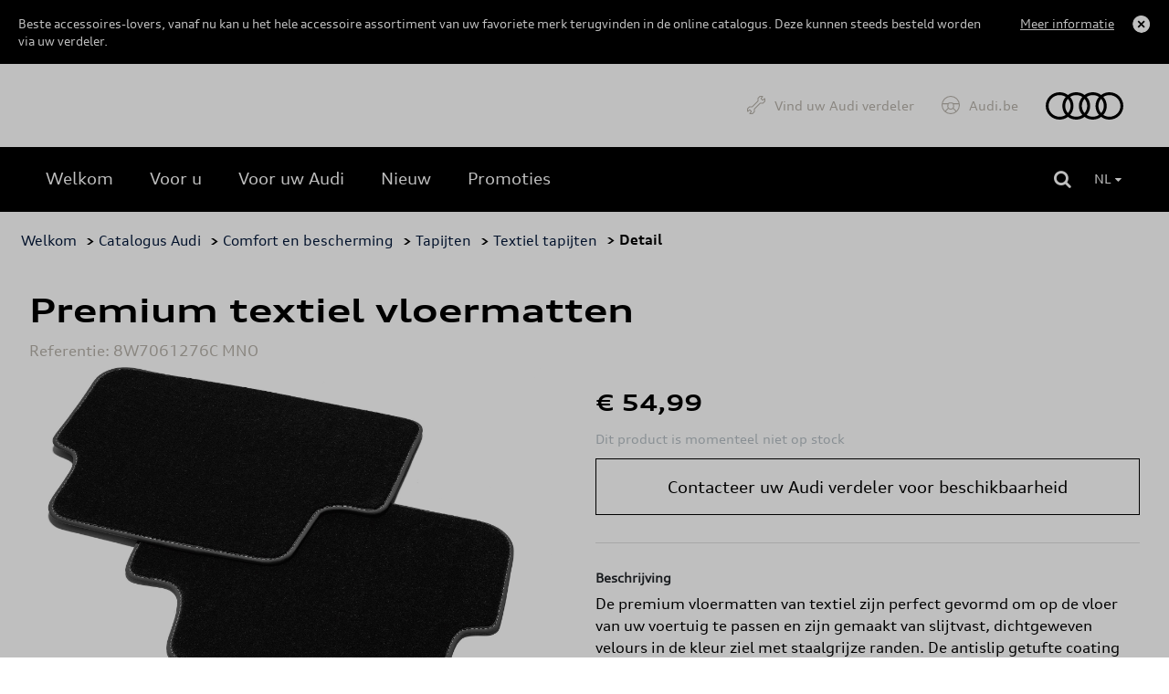

--- FILE ---
content_type: text/html
request_url: https://shop.audi.be/nl/tapis-textile/audi/tapis-de-sol-en-textile-de-qualite-superieure/62d6a98b4a7688320e865fc1/8w7061276c-mno
body_size: 10653
content:
<!DOCTYPE html>
<html lang="nl">
<head>
    <script type="text/javascript" src="//nexus.ensighten.com/dieteren/audi_prod/Bootstrap.js"></script>
    <title>Audi - Premium textiel vloermatten</title>
    <link rel="shortcut icon" href="/Content/Images/audi/favicon.ico" type="image/x-icon"/>

    <link rel="canonical" href="https://shop.audi.be/nl/textiel-tapijten/audi/premium-textiel-vloermatten/62d6a98b4a7688320e865fc1/8w7061276c-mno" />
            <link rel="alternate" hreflang="fr-be" href="https://shop.audi.be/fr/tapis-textile/audi/tapis-de-sol-en-textile-de-qualite-superieure/62d6a98b4a7688320e865fc1/8w7061276c-mno"/>
        <link rel="alternate" hreflang="nl-be" href="https://shop.audi.be/nl/textiel-tapijten/audi/premium-textiel-vloermatten/62d6a98b4a7688320e865fc1/8w7061276c-mno"/>
    <meta charset="utf-8">
    <meta http-equiv="X-UA-Compatible" content="IE=edge">
    <meta name="viewport" content="width=device-width, initial-scale=1, user-scalable=yes">
    <meta name="apple-mobile-web-app-capable" content="yes">
    <meta name="apple-touch-fullscreen" content="yes">
    <meta name="format-detection" content="telephone=no">
    <!--td {border: 1px solid #ccc;}br {mso-data-placement:same-cell;}--><!-- Google Tag Manager -->
    <style>
        .async-hide {
            opacity: 0 !important
        }
    </style>
    <script>
			(function (a, s, y, n, c, h, i, d, e) {
			s.className += ' ' + y; h.start = 1 * new Date;
				h.end = i = function () { s.className = s.className.replace(RegExp(' ?' + y), '') };
				(a[n] = a[n] || []).hide = h; setTimeout(function () { i(); h.end = null }, c); h.timeout = c;
			})(window, document.documentElement, 'async-hide', 'dataLayer', 4000,
				{ 'GTM-KLMHHXD': true });
			(function (w, d, s, l, i) {
			w[l] = w[l] || []; w[l].push({
				'gtm.start':
					new Date().getTime(), event: 'gtm.js'
			}); var f = d.getElementsByTagName(s)[0],
				j = d.createElement(s), dl = l != 'dataLayer' ? '&l=' + l : ''; j.async = true; j.src =
					'https://www.googletagmanager.com/gtm.js?id=' + i + dl; f.parentNode.insertBefore(j, f);
			})(window, document, 'script', 'dataLayer', 'GTM-KLMHHXD');
    </script>
    <!-- End Google Tag Manager -->

    <meta name="description" content="De premium vloermatten van textiel zijn perfect gevormd om op de vloer van uw voertuig te passen en zijn gemaakt van slijtvast, dichtgeweven velours in de kleur ziel ..." />
    <meta name="keywords" content="8W7061276C MNO, Premium textiel vloermatten, Audi, Textile carpets" />
    <meta name="og:image" content="https://pimdieprodstor02.blob.core.windows.net/dam01/Factories/Audi/Images/904_IPZL_8W7061276C_MNO_ENG_001_jpg-20220224_143434-default.png" />
    <meta name="og:title" content="Premium textiel vloermatten" />
    <link rel="preload" href="/Content/fonts/FontAwesome/fontawesome-webfont.eot" as="font" />
<link rel="preload" href="/Content/fonts/FontAwesome/fontawesome-webfont.svg" as="font" />
<link rel="preload" href="/Content/fonts/FontAwesome/fontawesome-webfont.ttf" as="font" />
<link rel="preload" href="/Content/fonts/FontAwesome/fontawesome-webfont.woff" as="font" />
<link rel="preload" href="/Content/fonts/FontAwesome/FontAwesome.otf" as="font" />

<link rel="preload" href="/Scripts/vendors/jquery-3.7.0.min.js" as="script" />
<link rel="preload" href="https://kit.fontawesome.com/176df533be.js" as="script" />
<link rel="preload" href="/Content/css/audi.min.css" as="style" />
<link rel="preload" href="/Content/vendors/bootstrap.min.css" as="style" />


<link rel="preload" href="/Content/fonts/vw/vw-new/VWHeadWeb-Light.eot" as="font" />
<link rel="preload" href="/Content/fonts/vw/vw-new/VWHeadWeb-Light.woff" as="font" />
<link rel="preload" href="/Content/fonts/vw/vw-new/VWHeadWeb-Light.woff2" as="font" />
<link rel="preload" href="/Content/fonts/vw/vw-new/VWHeadWeb-Light.svg" as="font" />
<link rel="preload" href="/Content/fonts/vw/vw-new/VWHeadWeb-Light.ttf" as="font" />

<link rel="preload" href="/Content/fonts/audi/audiseb_-webfont.eot" as="font" />
<link rel="preload" href="/Content/fonts/audi/audiseb_-webfont.svg" as="font" />
<link rel="preload" href="/Content/fonts/audi/audiseb_-webfont.ttf" as="font" />
<link rel="preload" href="/Content/fonts/audi/audiseb_-webfont.woff" as="font" />
<link rel="preload" href="/Content/fonts/audi/auditype-bold.eot" as="font" />
<link rel="preload" href="/Content/fonts/audi/auditype-bold.otf" as="font" />
<link rel="preload" href="/Content/fonts/audi/auditype-bold.svg" as="font" />
<link rel="preload" href="/Content/fonts/audi/auditype-bold.ttf" as="font" />
<link rel="preload" href="/Content/fonts/audi/auditype-bold.woff" as="font" />
<link rel="preload" href="/Content/fonts/audi/AudiType-ExtendedBold.woff" as="font" />
<link rel="preload" href="/Content/fonts/audi/AudiType-ExtendedNormal.woff" as="font" />
<link rel="preload" href="/Content/fonts/audi/auditype-latin1.eot" as="font" />
<link rel="preload" href="/Content/fonts/audi/auditype-latin1.svg" as="font" />
<link rel="preload" href="/Content/fonts/audi/auditype-latin1.ttf" as="font" />
<link rel="preload" href="/Content/fonts/audi/auditype-latin1.woff" as="font" />
<link rel="preload" href="/Content/fonts/audi/auditype-latin2.eot" as="font" />
<link rel="preload" href="/Content/fonts/audi/auditype-latin2.svg" as="font" />
<link rel="preload" href="/Content/fonts/audi/auditype-latin2.ttf" as="font" />
<link rel="preload" href="/Content/fonts/audi/auditype-latin2.woff" as="font" />
<link rel="preload" href="/Content/fonts/audi/auditype-normal.eot" as="font" />
<link rel="preload" href="/Content/fonts/audi/auditype-normal.svg" as="font" />
<link rel="preload" href="/Content/fonts/audi/auditype-normal.ttf" as="font" />
<link rel="preload" href="/Content/fonts/audi/AudiTypeScreen-Bold.woff" as="font" />
<link rel="preload" href="/Content/fonts/audi/AudiTypeScreen-Bold.woff2" as="font" />
<link rel="preload" href="/Content/fonts/audi/AudiTypeScreen-Light.woff" as="font" />
<link rel="preload" href="/Content/fonts/audi/AudiTypeScreen-Light.woff2" as="font" />
<link rel="preload" href="/Content/fonts/audi/AudiTypeScreen-Normal.woff" as="font" />
<link rel="preload" href="/Content/fonts/audi/AudiTypeScreen-Normal.woff2" as="font" />


    <link href="/bundles/css/vendors?v=S3Cr_6FG-qDfD-WonXwG_aQQQiWUhorUyFrLSN7RbKo1" rel="stylesheet"/>

    <script src="https://kit.fontawesome.com/176df533be.js" crossorigin="anonymous"></script>
    
    <link href="/Content/css/audi.min.css" rel="stylesheet"/>
    
    
    <script src="/bundles/modernizr?v=h58EBqHT9LOBucJ0FBRsk6vlhYkeqkxfLy7UG-CQFnk1"></script>

    <script src="/bundles/jquery?v=zAu4AsUHgLyz0uypVQZgo3dViyEwYSGqPPLa9VXCB4g1"></script>

    <script src="/bundles/jqueryval?v=d9tWTBY0DakR0ZRcCVKdd18dONcSOVoWL27cqJXIroc1"></script>

    <script src="/bundles/smoothproducts?v=jz9fhjsDSiiwU1cA6XKbLzZk7lWQVnUq7OdP_Q2Y_es1"></script>

    <script src="https://cdn.jsdelivr.net/npm/@popperjs/core@2.11.6/dist/umd/popper.min.js" integrity="sha384-oBqDVmMz9ATKxIep9tiCxS/Z9fNfEXiDAYTujMAeBAsjFuCZSmKbSSUnQlmh/jp3" crossorigin="anonymous"></script>
    <script src="https://cdn.jsdelivr.net/npm/bootstrap@5.2.3/dist/js/bootstrap.min.js" integrity="sha384-cuYeSxntonz0PPNlHhBs68uyIAVpIIOZZ5JqeqvYYIcEL727kskC66kF92t6Xl2V" crossorigin="anonymous"></script>
</head>
<body data-tracking-event="page-impression" data-tracking-info="{&quot;pageName&quot;:&quot;&quot;,&quot;section&quot;:&quot;&quot;,&quot;subSectionOne&quot;:&quot;&quot;,&quot;subSectionTwo&quot;:&quot;&quot;,&quot;pageUrl&quot;:&quot;https://shop-audi.app.dieteren.be/nl/tapis-textile/audi/tapis-de-sol-en-textile-de-qualite-superieure/62d6a98b4a7688320e865fc1/8w7061276c-mno&quot;,&quot;pageFullUrl&quot;:&quot;https://shop-audi.app.dieteren.be/nl/tapis-textile/audi/tapis-de-sol-en-textile-de-qualite-superieure/62d6a98b4a7688320e865fc1/8w7061276c-mno&quot;,&quot;pageviewMode&quot;:&quot;national&quot;,&quot;pageType&quot;:&quot;&quot;,&quot;platform&quot;:&quot;eshop&quot;,&quot;brand&quot;:&quot;audi&quot;,&quot;language&quot;:&quot;nl&quot;,&quot;loginStatus&quot;:&quot;not logged in&quot;,&quot;previousPageName&quot;:&quot;&quot;,&quot;previousPageUrl&quot;:&quot;&quot;,&quot;previousPageFullUrl&quot;:&quot;&quot;,&quot;previousPageType&quot;:&quot;&quot;,&quot;previousPlatform&quot;:&quot;&quot;,&quot;previousBrand&quot;:&quot;&quot;,&quot;pageVersion&quot;:&quot;&quot;,&quot;author&quot;:&quot;vox teneo&quot;,&quot;initialReferrer&quot;:&quot;&quot;}">
    <!-- Google Tag Manager (noscript) -->
    <noscript><iframe src="https://www.googletagmanager.com/ns.html?id=GTM-KLMHHXD" height="0" width="0" style="display:none;visibility:hidden"></iframe></noscript>
    <!-- End Google Tag Manager (noscript) -->
    <input type="hidden" id="pageName" value="eshop/product-detail" />
    <input type="hidden" id="mainSection" value="product-detail" />
    <input type="hidden" id="pageType" value="product" />

    
<aside class='banner-deactivation hidden hidden-content'>
    <div>
        <div class='banner-deactivation-top'>
               <div class="banner-deactivation-top-text">
                 <p class='banner-deactivation-text'>
                    Beste accessoires-lovers, vanaf nu kan u het hele accessoire assortiment van uw favoriete merk terugvinden in de online catalogus. Deze kunnen steeds besteld worden via uw verdeler.
                 </p>
                 <button class='banner-deactivation-toggle' type='button'>Meer informatie</button>
               </div>
                <div class='banner-deactivation-top-actions'>
                    <button class='banner-deactivation-cross banner-deactivation-close' type='button' aria-describedby='close banner'></button>
                </div>
            </div>
            <div class='banner-deactivation-bottom'>
                <div class='separator'></div>
                <p>
                    Vroeger was het mogelijk om via de site te bestellen en uw bestelling thuis te laten bezorgen. Helaas is dit niet meer het geval. </br>
Heeft u nog een thuislevering lopen? <a href="/nl/question-wagen">Klik hier</a> om contact met ons op te nemen.</br>
Als u nog andere vragen heeft, aarzel dan niet om rechtstreeks contact op te nemen met uw verdeler.
                </p>
                <button class='banner-deactivation-close' type='button'>Sluiten</button>
            </div>
    </div>
</aside>

    
<header id="header">

    

<div class="navbar">
    <div class="navbar-header">
        <button class="navbar-toggler collapsed" type="button">
            <span class="sr-only">Toggle navigation</span>
            <i class="fa fa-navicon"></i>
        </button>
    </div>
    <nav class="bs-navbar-collapse header-navbar" id="___GET_Root_017f213d-5543-4604-a84a-a247530f34a5___GET_MobileNavBar_1934f738-64bc-4d36-93a4-f0ea70f56236">
    <div class="logo-mobile">
    <div class="navbar-header">
        <button class="navbar-toggler collapsed" type="button">
            <span class="sr-only">Toggle navigation</span>
            <i class="fa fa-times"></i>
        </button>
    </div>
    </div>
    <ul id="shop" class="nav navbar-nav">
        <li class="dropdown open-first">

	<a href="/nl/idee-wagen-accessoire" id="shoplink" class="dropdown-toggle active" data-bs-toggle="dropdown" role="button" aria-expanded="false">
		<i class="fa fa-angle-up"></i>
	</a>
    <ul class="dropdown-menu shop-child" role="menu" id="submenu">

	<li>
		<a href="/nl/idee-wagen-accessoire" class="">
			<i class="fa fa-angle-right">
			</i>
Welkom		</a>
	</li>
	<li>
		<a href="/nl/voor-u" class="">
			<i class="fa fa-angle-right">
			</i>
Voor u		</a>
	</li>
	<li>
		<a href="/nl/voor-uw-wagen" class="">
			<i class="fa fa-angle-right">
			</i>
Voor uw Audi		</a>
	</li>
	<li>
		<a href="/nl/nieuwigheid-wagen-accessoire" class="">
			<i class="fa fa-angle-right">
			</i>
Nieuw		</a>
	</li>
	<li>
		<a href="/nl/promoties" class="">
			<i class="fa fa-angle-right">
			</i>
Promoties		</a>
	</li>
    </ul>
        </li>
    </ul>
	<ul id="dealer" class="nav navbar-nav">
		<li>
				<a href="https://dealerlocator.audi.be/default.aspx?lang=nl" target="_blank">
Vind uw Audi verdeler	</a>

		</li>
	</ul>
	<ul id="brandHome" class="nav navbar-nav">
		<li>
				<a href="https://www.nl.audi.be/" target="_blank">
Audi.be	</a>

		</li>
	</ul>
    </nav>
    <div class="logo">
	<a href="/nl/idee-wagen-accessoire">
		<img src="/Content/images/audi/main-logo.svg" alt="Home" loading="lazy" width="85" height="30">
	</a>
    </div>

</div>


    
<div class="container-fluid" id="menu-container">
    <div class="row">
        <div id="contentright">
            <div class="container-fluid">
                <div>
                    <div class="containerright">
                        <div class="search-bar">
                            <input data-action="/nl/zoeken-wagen-accessoire" id="search" name="searchString" placeholder="Zoeken" type="search" value="" />
                            <button type="submit" id="btn-search"><i class="fa fa-search"></i></button>
                        </div>
                        <ul id="lang-selector">
                                <li>
                                    <a style="pointer-events: none;" class="current" href="https://shop.audi.be/nl/textiel-tapijten/audi/premium-textiel-vloermatten/62d6a98b4a7688320e865fc1/8w7061276c-mno">NL <i class="fa fa-caret-down"></i></a>
                                    <ul>
                                        <li><a href="https://shop.audi.be/fr/tapis-textile/audi/tapis-de-sol-en-textile-de-qualite-superieure/62d6a98b4a7688320e865fc1/8w7061276c-mno">FR </a></li>
                                    </ul>
                                </li>
                        </ul>
                        <div id="div_basket" class="basket">
                        </div>

                    </div>
                </div>
            </div>
        </div>
    </div>
</div>

</header>


    <div class="bgdarkpage"></div>

    <div id="main" role="main">
        



<input id="ProductDetail_Type" name="ProductDetail.Type" type="hidden" value="" />
<div class="container">
    <div class="row">

<div class="breadcrumb">
    <ul id="category-container">
        <li><a href="/nl/idee-wagen-accessoire">Welkom</a></li>
            <li>&nbsp;> <a href="/nl/voor-uw-wagen">Catalogus Audi </a></li>
                    <li>&nbsp;> <a href="/nl/voor-uw-wagen/comfort-en-bescherming/62d6a98a4a7688320e865f9e/1/12">Comfort en bescherming</a></li>
            <li>&nbsp;> <a href="/nl/voor-uw-wagen/tapijten/62d6a98a4a7688320e865f9e/62d6a98b4a7688320e865fbf/1/12">Tapijten</a></li>
            <li>&nbsp;> <a href="/nl/voor-uw-wagen/textiel-tapijten/62d6a98a4a7688320e865f9e/62d6a98b4a7688320e865fbf/62d6a98b4a7688320e865fc1/1/12">Textiel tapijten</a></li>
        <li>&nbsp;> Detail</li>
    </ul>
</div>

    </div>
</div>
<div data-tracking-event="product-detail" data-tracking-info="{&quot;productBrand&quot;:null,&quot;productID&quot;:null,&quot;productName&quot;:null,&quot;productPrice&quot;:null,&quot;productQuantity&quot;:null,&quot;orderID&quot;:null}"
     data-product-id="8w7061276c-mno" data-product-brand="Audi" data-product-name="Premium textiel vloermatten"
     data-product-price="54,99">
</div>

<div class="container">
    <div class="previous-product">
    </div>
    <div class="next-product">

    </div>
</div>
<section class="details-product container">
    <div class="row">
        <div class="col-sm-12">
            <h1 class="name-product">Premium textiel vloermatten</h1>
            <h6 class="ref">Referentie: 8W7061276C MNO</h6>
        </div>
        <div class="col-lg-6 col-md-6 col-xs-12 carousel-container">
            <div class="product-carousel">
                <div class="sp-loading"><img src="/Content/Images/sp-loading.gif" alt="" loading="lazy"><br>LOADING IMAGES</div>
                <div class="sp-wrap">
                        <a href="https://pimdieprodstor02.blob.core.windows.net/dam01/Factories/Audi/Images/904_IPZL_8W7061276C_MNO_ENG_001_jpg-20220224_143434-xlarge.png" class="sp-default">
                            <img src="https://pimdieprodstor02.blob.core.windows.net/dam01/Factories/Audi/Images/904_IPZL_8W7061276C_MNO_ENG_001_jpg-20220224_143434-xlarge.png" data-zoom-image="https://pimdieprodstor02.blob.core.windows.net/dam01/Factories/Audi/Images/904_IPZL_8W7061276C_MNO_ENG_001_jpg-20220224_143434-xlarge.png" alt="" loading="lazy">
                        </a>
                                    </div>
            </div>
        </div>
        <div class="col-lg-6 col-md-6 col-xs-12">
            <h3 class="price">
                € 54,99
            </h3>



            <div class="description">
                <span>
                    <b>Dit product is momenteel niet op stock </b>
                </span>
            </div>

            <div class="details-price-container">

                
<a 
                        href="https://dealerlocator.dieteren.be/react/nl?tcode=shopaudinew" 
                        target="_blank" 
                        class="add-basket btn-primary" 
                        id="btnSubscribeStock"
                        data-tracking-event="button-click" 
                        data-tracking-info="{&quot;buttonType&quot;:&quot;button&quot;,&quot;buttonCategory&quot;:&quot;outbound-link&quot;,&quot;buttonName&quot;:&quot;to-dealer-locator&quot;,&quot;buttonText&quot;:&quot;Contacteer uw Audi verdeler voor beschikbaarheid&quot;,&quot;buttonTarget&quot;:&quot;https://dealerlocator.dieteren.be/react/nl?tcode=shopaudinew&quot;,&quot;buttonPosition&quot;:&quot;product detail&quot;}">
                        Contacteer uw Audi verdeler voor beschikbaarheid
                    </a>
            </div>

            <div class="description-container">
                                    <div>
                        <h5>Beschrijving</h5>
                        <p class="stock">De premium vloermatten van textiel zijn perfect gevormd om op de vloer van uw voertuig te passen en zijn gemaakt van slijtvast, dichtgeweven velours in de kleur ziel met staalgrijze randen. De antislip getufte coating aan de achterkant zorgt ervoor dat de matten stevig op hun plaats op de vloer van het voertuig worden gehouden.</p>
                    </div>
                                                                                                                                            </div>


            <div class="model-list">
                                    <div class="accordion-wrapper">
                        <h4>Model(len)</h4>

                        <ul class="accordion-list">
                                <li class="accordion-item">
                                    <div class="accordion-header">
                                        <p class="accordion-title">A5 CABRIOLET</p>
                                    </div>
                                        <ul class="accordion-content list-items">
                                                <li class="accordion-sub-item">A5 Cabriolet Advanced 40 TFSI 150(204) kW(pk) S tronic</li>
                                                <li class="accordion-sub-item">A5 Cabriolet Advanced 40 TFSI quattro 150(204) kW(pk) S tronic</li>
                                                <li class="accordion-sub-item">A5 Cabriolet Advanced 45 TFSI quattro 195(265) kW(pk) S tronic</li>
                                                <li class="accordion-sub-item">A5 Cabriolet Business Edition Advanced 30 TDI 100(136) kW(pk) S tronic</li>
                                                <li class="accordion-sub-item">A5 Cabriolet Business Edition Advanced 35 TDI 120(163) kW(pk) S tronic</li>
                                                <li class="accordion-sub-item">A5 Cabriolet Business Edition Advanced 35 TFSI 110(150) kW(pk) S tronic</li>
                                                <li class="accordion-sub-item">A5 Cabriolet Business Edition Advanced 40 TDI 150(204) kW(pk) S tronic</li>
                                                <li class="accordion-sub-item">A5 Cabriolet Business Edition Advanced 40 TDI quattro 150(204) kW(pk) S tronic</li>
                                                <li class="accordion-sub-item">A5 Cabriolet Business Edition S line 30 TDI 100(136) kW(pk) S tronic</li>
                                                <li class="accordion-sub-item">A5 Cabriolet Business Edition S line 35 TDI 120(163) kW(pk) S tronic</li>
                                                <li class="accordion-sub-item">A5 Cabriolet Business Edition S line 35 TFSI 110(150) kW(pk) S tronic</li>
                                                <li class="accordion-sub-item">A5 Cabriolet Business Edition S line 40 TDI 150(204) kW(pk) S tronic</li>
                                                <li class="accordion-sub-item">A5 Cabriolet Business Edition S line 40 TDI quattro 150(204) kW(pk) S tronic</li>
                                                <li class="accordion-sub-item">A5 Cabriolet S line 40 TFSI 150(204) kW(pk) S tronic</li>
                                                <li class="accordion-sub-item">A5 Cabriolet S line 40 TFSI quattro 150(204) kW(pk) S tronic</li>
                                                <li class="accordion-sub-item">A5 Cabriolet S line 45 TFSI quattro 195(265) kW(pk) S tronic</li>
                                                <li class="accordion-sub-item">A5 Cabriolet Sport Edition 30 TDI 100(136) kW(pk) S tronic</li>
                                                <li class="accordion-sub-item">A5 Cabriolet Sport Edition 35 TDI 120(163) kW(pk) S tronic</li>
                                                <li class="accordion-sub-item">A5 Cabriolet Sport Edition 35 TFSI 110(150) kW(pk) S tronic</li>
                                                <li class="accordion-sub-item">A5 Cabriolet Sport Edition 40 TDI 150(204) kW(pk) S tronic</li>
                                                <li class="accordion-sub-item">A5 Cabriolet Sport Edition 40 TDI quattro 150(204) kW(pk) S tronic</li>
                                                <li class="accordion-sub-item">A5 Cabriolet Sunset Edition 30 TDI 100(136) kW(pk) S tronic</li>
                                                <li class="accordion-sub-item">A5 Cabriolet Sunset Edition 35 TDI 120(163) kW(pk) S tronic</li>
                                                <li class="accordion-sub-item">A5 Cabriolet Sunset Edition 35 TFSI 110(150) kW(pk) S tronic</li>
                                                <li class="accordion-sub-item">A5 Cabriolet Sunset Edition 40 TDI 150(204) kW(pk) S tronic</li>
                                                <li class="accordion-sub-item">A5 Cabriolet Sunset Edition 40 TDI quattro 150(204) kW(pk) S tronic</li>
                                                <li class="accordion-sub-item">A5 Cabriolet Sunset Edition 40 TFSI 150(204) kW(pk) S tronic</li>
                                                <li class="accordion-sub-item">A5 Cabriolet Sunset Edition 40 TFSI quattro 150(204) kW(pk) S tronic</li>
                                                <li class="accordion-sub-item">A5 Cabriolet Sunset Edition 45 TFSI quattro 195(265) kW(pk) S tronic</li>
                                                <li class="accordion-sub-item">Audi A5 Cabriolet  2.0 TDI  110(150) kW(ch) 6 vitesses</li>
                                                <li class="accordion-sub-item">Audi A5 Cabriolet  2.0 TDI  110(150) kW(ch) S tronic</li>
                                                <li class="accordion-sub-item">Audi A5 Cabriolet  2.0 TDI  140(190) kW(ch) S tronic</li>
                                                <li class="accordion-sub-item">Audi A5 Cabriolet  2.0 TDI quattro 140(190) kW(ch) S tronic</li>
                                                <li class="accordion-sub-item">Audi A5 Cabriolet  2.0 TFSI  140(190) kW(ch) 6 vitesses</li>
                                                <li class="accordion-sub-item">Audi A5 Cabriolet  2.0 TFSI  140(190) kW(ch) S tronic</li>
                                                <li class="accordion-sub-item">Audi A5 Cabriolet  2.0 TFSI ultra  140(190) kW(ch) 6 vitesses</li>
                                                <li class="accordion-sub-item">Audi A5 Cabriolet  2.0 TFSI ultra  140(190) kW(ch) S tronic</li>
                                                <li class="accordion-sub-item">Audi A5 Cabriolet  30 TDI  100(136) kW(ch) S tronic</li>
                                                <li class="accordion-sub-item">Audi A5 Cabriolet  35 TDI  110(150) kW(ch) 6 vitesses</li>
                                                <li class="accordion-sub-item">Audi A5 Cabriolet  35 TDI  110(150) kW(ch) S tronic</li>
                                                <li class="accordion-sub-item">Audi A5 Cabriolet  35 TDI  120(163) kW(ch) S tronic</li>
                                                <li class="accordion-sub-item">Audi A5 Cabriolet  40 TDI  140(190) kW(ch) S tronic</li>
                                                <li class="accordion-sub-item">Audi A5 Cabriolet  40 TDI quattro 140(190) kW(ch) S tronic</li>
                                                <li class="accordion-sub-item">Audi A5 Cabriolet  40 TFSI  140(190) kW(ch) 6 vitesses</li>
                                                <li class="accordion-sub-item">Audi A5 Cabriolet  40 TFSI  140(190) kW(ch) S tronic</li>
                                                <li class="accordion-sub-item">Audi A5 Cabriolet advanced 30 TDI  100(136) kW(ch) S tronic</li>
                                                <li class="accordion-sub-item">Audi A5 Cabriolet advanced 35 TDI  120(163) kW(ch) S tronic</li>
                                                <li class="accordion-sub-item">Audi A5 Cabriolet advanced 35 TFSI  110(150) kW(ch) S tronic</li>
                                                <li class="accordion-sub-item">Audi A5 Cabriolet advanced 40 TDI  140(190) kW(ch) S tronic</li>
                                                <li class="accordion-sub-item">Audi A5 Cabriolet advanced 40 TDI  150(204) kW(ch) S tronic</li>
                                                <li class="accordion-sub-item">Audi A5 Cabriolet advanced 40 TDI quattro 140(190) kW(ch) S tronic</li>
                                                <li class="accordion-sub-item">Audi A5 Cabriolet advanced 40 TDI quattro 150(204) kW(ch) S tronic</li>
                                                <li class="accordion-sub-item">Audi A5 Cabriolet advanced 40 TFSI  150(204) kW(ch) S tronic</li>
                                                <li class="accordion-sub-item">Audi A5 Cabriolet advanced 40 TFSI quattro 150(204) kW(ch) S tronic</li>
                                                <li class="accordion-sub-item">Audi A5 Cabriolet advanced 45 TFSI quattro 195(265) kW(ch) S tronic</li>
                                                <li class="accordion-sub-item">Audi A5 Cabriolet advanced 50 TDI quattro 210(286) kW(ch) tiptronic</li>
                                                <li class="accordion-sub-item">Audi A5 Cabriolet Business Edition advanced 30 TDI  100(136) kW(ch) S tronic</li>
                                                <li class="accordion-sub-item">Audi A5 Cabriolet Business Edition advanced 35 TDI  120(163) kW(ch) S tronic</li>
                                                <li class="accordion-sub-item">Audi A5 Cabriolet Business Edition advanced 35 TFSI  110(150) kW(ch) S tronic</li>
                                                <li class="accordion-sub-item">Audi A5 Cabriolet Business Edition advanced 40 TDI  150(204) kW(ch) S tronic</li>
                                                <li class="accordion-sub-item">Audi A5 Cabriolet Business Edition advanced 40 TDI quattro 150(204) kW(ch) S tronic</li>
                                                <li class="accordion-sub-item">Audi A5 Cabriolet Business Edition S line 30 TDI  100(136) kW(ch) S tronic</li>
                                                <li class="accordion-sub-item">Audi A5 Cabriolet Business Edition S line 35 TDI  120(163) kW(ch) S tronic</li>
                                                <li class="accordion-sub-item">Audi A5 Cabriolet Business Edition S line 35 TFSI  110(150) kW(ch) S tronic</li>
                                                <li class="accordion-sub-item">Audi A5 Cabriolet Business Edition S line 40 TDI  150(204) kW(ch) S tronic</li>
                                                <li class="accordion-sub-item">Audi A5 Cabriolet Business Edition S line 40 TDI quattro 150(204) kW(ch) S tronic</li>
                                                <li class="accordion-sub-item">Audi A5 Cabriolet Design 2.0 TDI  110(150) kW(ch) 6 vitesses</li>
                                                <li class="accordion-sub-item">Audi A5 Cabriolet Design 2.0 TDI  110(150) kW(ch) S tronic</li>
                                                <li class="accordion-sub-item">Audi A5 Cabriolet Design 2.0 TDI  140(190) kW(ch) S tronic</li>
                                                <li class="accordion-sub-item">Audi A5 Cabriolet Design 2.0 TDI quattro 140(190) kW(ch) S tronic</li>
                                                <li class="accordion-sub-item">Audi A5 Cabriolet Design 2.0 TFSI  140(190) kW(ch) 6 vitesses</li>
                                                <li class="accordion-sub-item">Audi A5 Cabriolet Design 2.0 TFSI  140(190) kW(ch) S tronic</li>
                                                <li class="accordion-sub-item">Audi A5 Cabriolet Design 2.0 TFSI  185(252) kW(ch) S tronic</li>
                                                <li class="accordion-sub-item">Audi A5 Cabriolet Design 2.0 TFSI quattro 185(252) kW(ch) S tronic</li>
                                                <li class="accordion-sub-item">Audi A5 Cabriolet Design 2.0 TFSI ultra  140(190) kW(ch) 6 vitesses</li>
                                                <li class="accordion-sub-item">Audi A5 Cabriolet Design 2.0 TFSI ultra  140(190) kW(ch) S tronic</li>
                                                <li class="accordion-sub-item">Audi A5 Cabriolet Design 3.0 TDI  160(218) kW(ch) S tronic</li>
                                                <li class="accordion-sub-item">Audi A5 Cabriolet Design 3.0 TDI quattro 160(218) kW(ch) S tronic</li>
                                                <li class="accordion-sub-item">Audi A5 Cabriolet Design 35 TDI  110(150) kW(ch) 6 vitesses</li>
                                                <li class="accordion-sub-item">Audi A5 Cabriolet Design 35 TDI  110(150) kW(ch) S tronic</li>
                                                <li class="accordion-sub-item">Audi A5 Cabriolet Design 40 TDI  140(190) kW(ch) S tronic</li>
                                                <li class="accordion-sub-item">Audi A5 Cabriolet Design 40 TDI quattro 140(190) kW(ch) S tronic</li>
                                                <li class="accordion-sub-item">Audi A5 Cabriolet Design 40 TFSI  140(190) kW(ch) 6 vitesses</li>
                                                <li class="accordion-sub-item">Audi A5 Cabriolet Design 40 TFSI  140(190) kW(ch) S tronic</li>
                                                <li class="accordion-sub-item">Audi A5 Cabriolet Design 45 TFSI  180(245) kW(ch) S tronic</li>
                                                <li class="accordion-sub-item">Audi A5 Cabriolet Design 45 TFSI quattro 180(245) kW(ch) S tronic</li>
                                                <li class="accordion-sub-item">Audi A5 Cabriolet S line 30 TDI  100(136) kW(ch) S tronic</li>
                                                <li class="accordion-sub-item">Audi A5 Cabriolet S line 35 TDI  120(163) kW(ch) S tronic</li>
                                                <li class="accordion-sub-item">Audi A5 Cabriolet S line 35 TFSI  110(150) kW(ch) S tronic</li>
                                                <li class="accordion-sub-item">Audi A5 Cabriolet S line 40 TDI  140(190) kW(ch) S tronic</li>
                                                <li class="accordion-sub-item">Audi A5 Cabriolet S line 40 TDI  150(204) kW(ch) S tronic</li>
                                                <li class="accordion-sub-item">Audi A5 Cabriolet S line 40 TDI quattro 140(190) kW(ch) S tronic</li>
                                                <li class="accordion-sub-item">Audi A5 Cabriolet S line 40 TDI quattro 150(204) kW(ch) S tronic</li>
                                                <li class="accordion-sub-item">Audi A5 Cabriolet S line 40 TFSI  150(204) kW(ch) S tronic</li>
                                                <li class="accordion-sub-item">Audi A5 Cabriolet S line 40 TFSI quattro 150(204) kW(ch) S tronic</li>
                                                <li class="accordion-sub-item">Audi A5 Cabriolet S line 45 TFSI quattro 195(265) kW(ch) S tronic</li>
                                                <li class="accordion-sub-item">Audi A5 Cabriolet S line 50 TDI quattro 210(286) kW(ch) tiptronic</li>
                                                <li class="accordion-sub-item">Audi A5 Cabriolet Sport 2.0 TDI  110(150) kW(ch) 6 vitesses</li>
                                                <li class="accordion-sub-item">Audi A5 Cabriolet Sport 2.0 TDI  110(150) kW(ch) S tronic</li>
                                                <li class="accordion-sub-item">Audi A5 Cabriolet Sport 2.0 TDI  140(190) kW(ch) S tronic</li>
                                                <li class="accordion-sub-item">Audi A5 Cabriolet Sport 2.0 TDI quattro 140(190) kW(ch) S tronic</li>
                                                <li class="accordion-sub-item">Audi A5 Cabriolet Sport 2.0 TFSI  140(190) kW(ch) 6 vitesses</li>
                                                <li class="accordion-sub-item">Audi A5 Cabriolet Sport 2.0 TFSI  140(190) kW(ch) S tronic</li>
                                                <li class="accordion-sub-item">Audi A5 Cabriolet Sport 2.0 TFSI  185(252) kW(ch) S tronic</li>
                                                <li class="accordion-sub-item">Audi A5 Cabriolet Sport 2.0 TFSI quattro 185(252) kW(ch) S tronic</li>
                                                <li class="accordion-sub-item">Audi A5 Cabriolet Sport 2.0 TFSI ultra  140(190) kW(ch) 6 vitesses</li>
                                                <li class="accordion-sub-item">Audi A5 Cabriolet Sport 2.0 TFSI ultra  140(190) kW(ch) S tronic</li>
                                                <li class="accordion-sub-item">Audi A5 Cabriolet Sport 3.0 TDI  160(218) kW(ch) S tronic</li>
                                                <li class="accordion-sub-item">Audi A5 Cabriolet Sport 3.0 TDI quattro 160(218) kW(ch) S tronic</li>
                                                <li class="accordion-sub-item">Audi A5 Cabriolet Sport 3.0 TDI quattro 210(286) kW(ch) tiptronic</li>
                                                <li class="accordion-sub-item">Audi A5 Cabriolet Sport 30 TDI  100(136) kW(ch) S tronic</li>
                                                <li class="accordion-sub-item">Audi A5 Cabriolet Sport 35 TDI  110(150) kW(ch) 6 vitesses</li>
                                                <li class="accordion-sub-item">Audi A5 Cabriolet Sport 35 TDI  110(150) kW(ch) S tronic</li>
                                                <li class="accordion-sub-item">Audi A5 Cabriolet Sport 35 TDI  120(163) kW(ch) S tronic</li>
                                                <li class="accordion-sub-item">Audi A5 Cabriolet Sport 40 TDI  140(190) kW(ch) S tronic</li>
                                                <li class="accordion-sub-item">Audi A5 Cabriolet Sport 40 TDI quattro 140(190) kW(ch) S tronic</li>
                                                <li class="accordion-sub-item">Audi A5 Cabriolet Sport 40 TFSI  140(190) kW(ch) 6 vitesses</li>
                                                <li class="accordion-sub-item">Audi A5 Cabriolet Sport 40 TFSI  140(190) kW(ch) S tronic</li>
                                                <li class="accordion-sub-item">Audi A5 Cabriolet Sport 45 TFSI  180(245) kW(ch) S tronic</li>
                                                <li class="accordion-sub-item">Audi A5 Cabriolet Sport 45 TFSI quattro 180(245) kW(ch) S tronic</li>
                                                <li class="accordion-sub-item">Audi A5 Cabriolet Sport 50 TDI quattro 210(286) kW(ch) tiptronic</li>
                                                <li class="accordion-sub-item">Audi A5 Cabriolet Sport Edition 2.0 TDI  110(150) kW(ch) 6 vitesses</li>
                                                <li class="accordion-sub-item">Audi A5 Cabriolet Sport Edition 2.0 TDI  110(150) kW(ch) S tronic</li>
                                                <li class="accordion-sub-item">Audi A5 Cabriolet Sport Edition 2.0 TDI  140(190) kW(ch) S tronic</li>
                                                <li class="accordion-sub-item">Audi A5 Cabriolet Sport Edition 2.0 TDI quattro 140(190) kW(ch) S tronic</li>
                                                <li class="accordion-sub-item">Audi A5 Cabriolet Sport Edition 2.0 TFSI  185(252) kW(ch) S tronic</li>
                                                <li class="accordion-sub-item">Audi A5 Cabriolet Sport Edition 2.0 TFSI quattro 185(252) kW(ch) S tronic</li>
                                                <li class="accordion-sub-item">Audi A5 Cabriolet Sport Edition 2.0 TFSI ultra  140(190) kW(ch) 6 vitesses</li>
                                                <li class="accordion-sub-item">Audi A5 Cabriolet Sport Edition 2.0 TFSI ultra  140(190) kW(ch) S tronic</li>
                                                <li class="accordion-sub-item">Audi A5 Cabriolet Sport Edition 3.0 TDI  160(218) kW(ch) S tronic</li>
                                                <li class="accordion-sub-item">Audi A5 Cabriolet Sport Edition 3.0 TDI quattro 160(218) kW(ch) S tronic</li>
                                                <li class="accordion-sub-item">Audi A5 Cabriolet Sport Edition 3.0 TDI quattro 210(286) kW(ch) tiptronic</li>
                                        </ul>
                                </li>
                        </ul>
                        <div class="accordion-btn">
                            <button class="accordion-loadAll">Alles laden</button>
                        </div>
                    </div>
            </div>
        </div>
    </div>


</section>

    <section class="selection">
        <div class="container products-selection">
            <h3>Aanbevolen producten</h3>
            <div id="owl-demo" class="owl-carousel carousel-products">
                    <div class="item" data-tracking-viewport-entered="false" data-tracking-viewport-event="product-impression"
                         data-tracking-is-carousel="true" data-product-brand="Audi" data-product-id="4M1064205" data-tracking-info="{&quot;productBrand&quot;:&quot;&quot;,&quot;productID&quot;:&quot;&quot;,&quot;productName&quot;:&quot;&quot;,&quot;productPrice&quot;:&quot;&quot;,&quot;productQuantity&quot;:&quot;&quot;,&quot;orderID&quot;:&quot;&quot;}">
                        <a href="/nl/sports-pedals-and-footrests/audi/pedaalkappen-van-roestvrij-staal/62d6a98d4a7688320e866005/4m1064205?from=recommandedarticles"
                           data-tracking-event="button-click"
                           data-tracking-info="{&quot;buttonType&quot;:&quot;recommendation&quot;,&quot;buttonCategory&quot;:&quot;inbound-link&quot;,&quot;buttonName&quot;:&quot;to-recommended-product&quot;,&quot;buttonText&quot;:&quot;Pedaalkappen van roestvrij staal&quot;,&quot;buttonTarget&quot;:&quot;&quot;,&quot;buttonPosition&quot;:&quot;&quot;}">
                            <div class="photo">
                                <img src="https://pimdieprodstor02.blob.core.windows.net/dam01/Factories/Audi/Images/904_IPZL_4M1064205_ENG_001_jpg-20220128_174140-default.png" alt="photo product" loading="lazy">
                            </div>

                            <div class="item-content">
                                <h3 data-tracking-name="productName">Pedaalkappen van roestvrij staal</h3>

                                    <p class="price">€ 60,00</p>
                            </div>
                        </a>
                    </div>
                    <div class="item" data-tracking-viewport-entered="false" data-tracking-viewport-event="product-impression"
                         data-tracking-is-carousel="true" data-product-brand="Audi" data-product-id="8V0071208A Y9B" data-tracking-info="{&quot;productBrand&quot;:&quot;&quot;,&quot;productID&quot;:&quot;&quot;,&quot;productName&quot;:&quot;&quot;,&quot;productPrice&quot;:&quot;&quot;,&quot;productQuantity&quot;:&quot;&quot;,&quot;orderID&quot;:&quot;&quot;}">
                        <a href="/nl/key-protection/audi/sleutelhoes-met-quattro-logo--zwart/65a7c150171216074394b2cb/8v0071208a-y9b?from=recommandedarticles"
                           data-tracking-event="button-click"
                           data-tracking-info="{&quot;buttonType&quot;:&quot;recommendation&quot;,&quot;buttonCategory&quot;:&quot;inbound-link&quot;,&quot;buttonName&quot;:&quot;to-recommended-product&quot;,&quot;buttonText&quot;:&quot;Sleutelhoes met quattro logo, zwart&quot;,&quot;buttonTarget&quot;:&quot;&quot;,&quot;buttonPosition&quot;:&quot;&quot;}">
                            <div class="photo">
                                <img src="https://pimdieprodstor02.blob.core.windows.net/dam01/Factories/Audi/Images/904_IPZL_8V0071208A_Y9B_ENG_001_jpg-20220224_144054-default.png" alt="photo product" loading="lazy">
                            </div>

                            <div class="item-content">
                                <h3 data-tracking-name="productName">Sleutelhoes met quattro logo, zwart</h3>

                                    <p class="price">€ 45,00</p>
                            </div>
                        </a>
                    </div>
                    <div class="item" data-tracking-viewport-entered="false" data-tracking-viewport-event="product-impression"
                         data-tracking-is-carousel="true" data-product-brand="Audi" data-product-id="8B9064160A" data-tracking-info="{&quot;productBrand&quot;:&quot;&quot;,&quot;productID&quot;:&quot;&quot;,&quot;productName&quot;:&quot;&quot;,&quot;productPrice&quot;:&quot;&quot;,&quot;productQuantity&quot;:&quot;&quot;,&quot;orderID&quot;:&quot;&quot;}">
                        <a href="/nl/sunshades/audi/zonwering-systeem/62d6a98b4a7688320e865fbb/8b9064160a?from=recommandedarticles"
                           data-tracking-event="button-click"
                           data-tracking-info="{&quot;buttonType&quot;:&quot;recommendation&quot;,&quot;buttonCategory&quot;:&quot;inbound-link&quot;,&quot;buttonName&quot;:&quot;to-recommended-product&quot;,&quot;buttonText&quot;:&quot;Zonwering systeem&quot;,&quot;buttonTarget&quot;:&quot;&quot;,&quot;buttonPosition&quot;:&quot;&quot;}">
                            <div class="photo">
                                <img src="https://pimdieprodstor02.blob.core.windows.net/dam01/Factories/Audi/Images/904_IPZL_8B9064160A_ENG_001_jpg-default.png" alt="photo product" loading="lazy">
                            </div>

                            <div class="item-content">
                                <h3 data-tracking-name="productName">Zonwering systeem</h3>

                                    <p class="price">€ 135,00</p>
                            </div>
                        </a>
                    </div>
                    <div class="item" data-tracking-viewport-entered="false" data-tracking-viewport-event="product-impression"
                         data-tracking-is-carousel="true" data-product-brand="Audi" data-product-id="ZZQ3292500600" data-tracking-info="{&quot;productBrand&quot;:&quot;&quot;,&quot;productID&quot;:&quot;&quot;,&quot;productName&quot;:&quot;&quot;,&quot;productPrice&quot;:&quot;&quot;,&quot;productQuantity&quot;:&quot;&quot;,&quot;orderID&quot;:&quot;&quot;}">
                        <a href="/nl/office/audi/audi-mok--grijsgroen/65a682da580411c12ffbf8de/zzq3292500600?from=recommandedarticles"
                           data-tracking-event="button-click"
                           data-tracking-info="{&quot;buttonType&quot;:&quot;recommendation&quot;,&quot;buttonCategory&quot;:&quot;inbound-link&quot;,&quot;buttonName&quot;:&quot;to-recommended-product&quot;,&quot;buttonText&quot;:&quot;Audi mok, grijsgroen&quot;,&quot;buttonTarget&quot;:&quot;&quot;,&quot;buttonPosition&quot;:&quot;&quot;}">
                            <div class="photo">
                                <img src="https://pimdieprodstor02.blob.core.windows.net/dam01/upload/2025/20/ZZQ3292500600_a_jpg-default.png" alt="photo product" loading="lazy">
                            </div>

                            <div class="item-content">
                                <h3 data-tracking-name="productName">Audi mok, grijsgroen</h3>

                                    <p class="price">€ 20,00</p>
                            </div>
                        </a>
                    </div>
                    <div class="item" data-tracking-viewport-entered="false" data-tracking-viewport-event="product-impression"
                         data-tracking-is-carousel="true" data-product-brand="Audi" data-product-id="4J3071490B AX1" data-tracking-info="{&quot;productBrand&quot;:&quot;&quot;,&quot;productID&quot;:&quot;&quot;,&quot;productName&quot;:&quot;&quot;,&quot;productPrice&quot;:&quot;&quot;,&quot;productQuantity&quot;:&quot;&quot;,&quot;orderID&quot;:&quot;&quot;}">
                        <a href="/nl/original-rims/audi/velg-5-spaaks-in-zwart--9-0-j-x-20--245-45-r20-103v/62d6a98c4a7688320e865fde/4j3071490b-ax1?from=recommandedarticles"
                           data-tracking-event="button-click"
                           data-tracking-info="{&quot;buttonType&quot;:&quot;recommendation&quot;,&quot;buttonCategory&quot;:&quot;inbound-link&quot;,&quot;buttonName&quot;:&quot;to-recommended-product&quot;,&quot;buttonText&quot;:&quot;Velg 5-spaaks in zwart, 9.0 J x 20, 245/45 R20 103V&quot;,&quot;buttonTarget&quot;:&quot;&quot;,&quot;buttonPosition&quot;:&quot;&quot;}">
                            <div class="photo">
                                <img src="https://pimdieprodstor02.blob.core.windows.net/dam01/Factories/Audi/Images/904_IPZL_4J3071490B_AX1_ENG_001_jpg-20221019_210254-default.png" alt="photo product" loading="lazy">
                            </div>

                            <div class="item-content">
                                <h3 data-tracking-name="productName">Velg 5-spaaks in zwart, 9.0 J x 20, 245/45 R20 103V</h3>

                                    <p class="price">€ 700,00</p>
                            </div>
                        </a>
                    </div>
                    <div class="item" data-tracking-viewport-entered="false" data-tracking-viewport-event="product-impression"
                         data-tracking-is-carousel="true" data-product-brand="Audi" data-product-id="ZZQ3102300200" data-tracking-info="{&quot;productBrand&quot;:&quot;&quot;,&quot;productID&quot;:&quot;&quot;,&quot;productName&quot;:&quot;&quot;,&quot;productPrice&quot;:&quot;&quot;,&quot;productQuantity&quot;:&quot;&quot;,&quot;orderID&quot;:&quot;&quot;}">
                        <a href="/nl/watches/audi/audi-chronograaf-op-zonne-energie--grijs-bruin/65a67b8c580411c12ffbf0b9/zzq3102300200?from=recommandedarticles"
                           data-tracking-event="button-click"
                           data-tracking-info="{&quot;buttonType&quot;:&quot;recommendation&quot;,&quot;buttonCategory&quot;:&quot;inbound-link&quot;,&quot;buttonName&quot;:&quot;to-recommended-product&quot;,&quot;buttonText&quot;:&quot;Audi chronograaf op zonne-energie, grijs/bruin&quot;,&quot;buttonTarget&quot;:&quot;&quot;,&quot;buttonPosition&quot;:&quot;&quot;}">
                            <div class="photo">
                                <img src="https://pimdieprodstor02.blob.core.windows.net/dam01/Factories/AudiSport/Images/3102300200_jpg-20230606_230834-default.png" alt="photo product" loading="lazy">
                            </div>

                            <div class="item-content">
                                <h3 data-tracking-name="productName">Audi chronograaf op zonne-energie, grijs/bruin</h3>

                                    <p class="price">€ 250,00</p>
                            </div>
                        </a>
                    </div>
                    <div class="item" data-tracking-viewport-entered="false" data-tracking-viewport-event="product-impression"
                         data-tracking-is-carousel="true" data-product-brand="Audi" data-product-id="8W0061276C MNO" data-tracking-info="{&quot;productBrand&quot;:&quot;&quot;,&quot;productID&quot;:&quot;&quot;,&quot;productName&quot;:&quot;&quot;,&quot;productPrice&quot;:&quot;&quot;,&quot;productQuantity&quot;:&quot;&quot;,&quot;orderID&quot;:&quot;&quot;}">
                        <a href="/nl/textile-carpets/audi/premium-textiel-vloermatten/62d6a98b4a7688320e865fc1/8w0061276c-mno?from=recommandedarticles"
                           data-tracking-event="button-click"
                           data-tracking-info="{&quot;buttonType&quot;:&quot;recommendation&quot;,&quot;buttonCategory&quot;:&quot;inbound-link&quot;,&quot;buttonName&quot;:&quot;to-recommended-product&quot;,&quot;buttonText&quot;:&quot;Premium textiel vloermatten&quot;,&quot;buttonTarget&quot;:&quot;&quot;,&quot;buttonPosition&quot;:&quot;&quot;}">
                            <div class="photo">
                                <img src="https://pimdieprodstor02.blob.core.windows.net/dam01/upload/2023/46/8W0061276C%20MNO_a_JPG-20231106_121444-default.png" alt="photo product" loading="lazy">
                            </div>

                            <div class="item-content">
                                <h3 data-tracking-name="productName">Premium textiel vloermatten</h3>

                                    <p class="price">€ 54,99</p>
                            </div>
                        </a>
                    </div>
                    <div class="item" data-tracking-viewport-entered="false" data-tracking-viewport-event="product-impression"
                         data-tracking-is-carousel="true" data-product-brand="Audi" data-product-id="8B3061180A" data-tracking-info="{&quot;productBrand&quot;:&quot;&quot;,&quot;productID&quot;:&quot;&quot;,&quot;productName&quot;:&quot;&quot;,&quot;productPrice&quot;:&quot;&quot;,&quot;productQuantity&quot;:&quot;&quot;,&quot;orderID&quot;:&quot;&quot;}">
                        <a href="/nl/trunkliners/audi/kofferschaal-phev/62d6a98a4a7688320e865f9f/8b3061180a?from=recommandedarticles"
                           data-tracking-event="button-click"
                           data-tracking-info="{&quot;buttonType&quot;:&quot;recommendation&quot;,&quot;buttonCategory&quot;:&quot;inbound-link&quot;,&quot;buttonName&quot;:&quot;to-recommended-product&quot;,&quot;buttonText&quot;:&quot;Kofferschaal PHEV&quot;,&quot;buttonTarget&quot;:&quot;&quot;,&quot;buttonPosition&quot;:&quot;&quot;}">
                            <div class="photo">
                                <img src="https://pimdieprodstor02.blob.core.windows.net/dam01/Factories/Audi/Images/904_IPZL_8B3061180A_ENG_001_jpg-20240801_132909-default.png" alt="photo product" loading="lazy">
                            </div>

                            <div class="item-content">
                                <h3 data-tracking-name="productName">Kofferschaal PHEV</h3>

                                    <p class="price">€ 115,00</p>
                            </div>
                        </a>
                    </div>
                    <div class="item" data-tracking-viewport-entered="false" data-tracking-viewport-event="product-impression"
                         data-tracking-is-carousel="true" data-product-brand="Audi" data-product-id="4M0071491  LT7" data-tracking-info="{&quot;productBrand&quot;:&quot;&quot;,&quot;productID&quot;:&quot;&quot;,&quot;productName&quot;:&quot;&quot;,&quot;productPrice&quot;:&quot;&quot;,&quot;productQuantity&quot;:&quot;&quot;,&quot;orderID&quot;:&quot;&quot;}">
                        <a href="/nl/original-rims/audi/velg-10-armig-in-zwart--9-5-j-x-21--285-40-r21-109y/62d6a98c4a7688320e865fde/4m0071491--lt7?from=recommandedarticles"
                           data-tracking-event="button-click"
                           data-tracking-info="{&quot;buttonType&quot;:&quot;recommendation&quot;,&quot;buttonCategory&quot;:&quot;inbound-link&quot;,&quot;buttonName&quot;:&quot;to-recommended-product&quot;,&quot;buttonText&quot;:&quot;Velg 10-armig in zwart, 9.5 J x 21, 285/40 R21 109Y&quot;,&quot;buttonTarget&quot;:&quot;&quot;,&quot;buttonPosition&quot;:&quot;&quot;}">
                            <div class="photo">
                                <img src="https://pimdieprodstor02.blob.core.windows.net/dam01/Factories/Audi/Images/904_IPZL_4M0071491__LT7_ENG_001_jpg-20220224_144359-default.png" alt="photo product" loading="lazy">
                            </div>

                            <div class="item-content">
                                <h3 data-tracking-name="productName">Velg 10-armig in zwart, 9.5 J x 21, 285/40 R21 109Y</h3>

                                    <p class="price">€ 910,00</p>
                            </div>
                        </a>
                    </div>
                    <div class="item" data-tracking-viewport-entered="false" data-tracking-viewport-event="product-impression"
                         data-tracking-is-carousel="true" data-product-brand="Audi" data-product-id="85E071499  17Q" data-tracking-info="{&quot;productBrand&quot;:&quot;&quot;,&quot;productID&quot;:&quot;&quot;,&quot;productName&quot;:&quot;&quot;,&quot;productPrice&quot;:&quot;&quot;,&quot;productQuantity&quot;:&quot;&quot;,&quot;orderID&quot;:&quot;&quot;}">
                        <a href="/nl/original-rims/audi/velg--5-armig-dynamisch-platinagrijs--8-0-j-x-19--vooraan/62d6a98c4a7688320e865fde/85e071499--17q?from=recommandedarticles"
                           data-tracking-event="button-click"
                           data-tracking-info="{&quot;buttonType&quot;:&quot;recommendation&quot;,&quot;buttonCategory&quot;:&quot;inbound-link&quot;,&quot;buttonName&quot;:&quot;to-recommended-product&quot;,&quot;buttonText&quot;:&quot;Velg, 5-armig dynamisch platinagrijs, 8,0 J x 19, vooraan&quot;,&quot;buttonTarget&quot;:&quot;&quot;,&quot;buttonPosition&quot;:&quot;&quot;}">
                            <div class="photo">
                                <img src="https://pimdieprodstor02.blob.core.windows.net/dam01/Factories/Audi/Images/904_IPZL_85E071499__17Q_ENG_001_jpg-20240718_120723-default.png" alt="photo product" loading="lazy">
                            </div>

                            <div class="item-content">
                                <h3 data-tracking-name="productName">Velg, 5-armig dynamisch platinagrijs, 8,0 J x 19, vooraan</h3>

                                    <p class="price">€ 500,00</p>
                            </div>
                        </a>
                    </div>
                    <div class="item" data-tracking-viewport-entered="false" data-tracking-viewport-event="product-impression"
                         data-tracking-is-carousel="true" data-product-brand="Audi" data-product-id="ZZQ5011602632" data-tracking-info="{&quot;productBrand&quot;:&quot;&quot;,&quot;productID&quot;:&quot;&quot;,&quot;productName&quot;:&quot;&quot;,&quot;productPrice&quot;:&quot;&quot;,&quot;productQuantity&quot;:&quot;&quot;,&quot;orderID&quot;:&quot;&quot;}">
                        <a href="/nl/miniatures/audi/audi-q2--rood--1-43/65a11179656ce00fff1a0e29/zzq5011602632?from=recommandedarticles"
                           data-tracking-event="button-click"
                           data-tracking-info="{&quot;buttonType&quot;:&quot;recommendation&quot;,&quot;buttonCategory&quot;:&quot;inbound-link&quot;,&quot;buttonName&quot;:&quot;to-recommended-product&quot;,&quot;buttonText&quot;:&quot;Audi Q2, rood, 1:43&quot;,&quot;buttonTarget&quot;:&quot;&quot;,&quot;buttonPosition&quot;:&quot;&quot;}">
                            <div class="photo">
                                <img src="https://pimdieprodstor02.blob.core.windows.net/dam01/upload/2022/50/ZZQ5011602632_a_jpg-20221206_155538-default.png" alt="photo product" loading="lazy">
                            </div>

                            <div class="item-content">
                                <h3 data-tracking-name="productName">Audi Q2, rood, 1:43</h3>

                                    <p class="price">€ 30,00</p>
                            </div>
                        </a>
                    </div>
                    <div class="item" data-tracking-viewport-entered="false" data-tracking-viewport-event="product-impression"
                         data-tracking-is-carousel="true" data-product-brand="Audi" data-product-id="8W9061197A" data-tracking-info="{&quot;productBrand&quot;:&quot;&quot;,&quot;productID&quot;:&quot;&quot;,&quot;productName&quot;:&quot;&quot;,&quot;productPrice&quot;:&quot;&quot;,&quot;productQuantity&quot;:&quot;&quot;,&quot;orderID&quot;:&quot;&quot;}">
                        <a href="/nl/trunk-edge-protection/audi/beschermingsfolie-voor-de-laaddrempel/62d6a98a4a7688320e865fa4/8w9061197a?from=recommandedarticles"
                           data-tracking-event="button-click"
                           data-tracking-info="{&quot;buttonType&quot;:&quot;recommendation&quot;,&quot;buttonCategory&quot;:&quot;inbound-link&quot;,&quot;buttonName&quot;:&quot;to-recommended-product&quot;,&quot;buttonText&quot;:&quot;Beschermingsfolie voor de laaddrempel&quot;,&quot;buttonTarget&quot;:&quot;&quot;,&quot;buttonPosition&quot;:&quot;&quot;}">
                            <div class="photo">
                                <img src="https://pimdieprodstor02.blob.core.windows.net/dam01/Factories/Audi/Images/904_IPZL_8W9061197A_ENG_001_jpg-20220128_173540-default.png" alt="photo product" loading="lazy">
                            </div>

                            <div class="item-content">
                                <h3 data-tracking-name="productName">Beschermingsfolie voor de laaddrempel</h3>

                                    <p class="price">€ 42,00</p>
                            </div>
                        </a>
                    </div>
                    <div class="item" data-tracking-viewport-entered="false" data-tracking-viewport-event="product-impression"
                         data-tracking-is-carousel="true" data-product-brand="Audi" data-product-id="8W0071499A 8Z8" data-tracking-info="{&quot;productBrand&quot;:&quot;&quot;,&quot;productID&quot;:&quot;&quot;,&quot;productName&quot;:&quot;&quot;,&quot;productPrice&quot;:&quot;&quot;,&quot;productQuantity&quot;:&quot;&quot;,&quot;orderID&quot;:&quot;&quot;}">
                        <a href="/nl/original-rims/audi/velg-5-armig-in-zilver--8-5-j-x-19--255-35-r19/62d6a98c4a7688320e865fde/8w0071499a-8z8?from=recommandedarticles"
                           data-tracking-event="button-click"
                           data-tracking-info="{&quot;buttonType&quot;:&quot;recommendation&quot;,&quot;buttonCategory&quot;:&quot;inbound-link&quot;,&quot;buttonName&quot;:&quot;to-recommended-product&quot;,&quot;buttonText&quot;:&quot;Velg 5-armig in zilver, 8.5 J x 19, 255/35 R19&quot;,&quot;buttonTarget&quot;:&quot;&quot;,&quot;buttonPosition&quot;:&quot;&quot;}">
                            <div class="photo">
                                <img src="https://pimdieprodstor02.blob.core.windows.net/dam01/Factories/Audi/Images/904_IPZL_8W0071499A_8Z8_ENG_001_jpg-20220224_144423-default.png" alt="photo product" loading="lazy">
                            </div>

                            <div class="item-content">
                                <h3 data-tracking-name="productName">Velg 5-armig in zilver, 8.5 J x 19, 255/35 R19</h3>

                                    <p class="price">€ 460,01</p>
                            </div>
                        </a>
                    </div>
                    <div class="item" data-tracking-viewport-entered="false" data-tracking-viewport-event="product-impression"
                         data-tracking-is-carousel="true" data-product-brand="Audi" data-product-id="8MA071151" data-tracking-info="{&quot;productBrand&quot;:&quot;&quot;,&quot;productID&quot;:&quot;&quot;,&quot;productName&quot;:&quot;&quot;,&quot;productPrice&quot;:&quot;&quot;,&quot;productQuantity&quot;:&quot;&quot;,&quot;orderID&quot;:&quot;&quot;}">
                        <a href="/nl/roof-racks/audi/dakdrager/62d6a98a4a7688320e865f91/8ma071151?from=recommandedarticles"
                           data-tracking-event="button-click"
                           data-tracking-info="{&quot;buttonType&quot;:&quot;recommendation&quot;,&quot;buttonCategory&quot;:&quot;inbound-link&quot;,&quot;buttonName&quot;:&quot;to-recommended-product&quot;,&quot;buttonText&quot;:&quot;Dakdrager&quot;,&quot;buttonTarget&quot;:&quot;&quot;,&quot;buttonPosition&quot;:&quot;&quot;}">
                            <div class="photo">
                                <img src="https://pimdieprodstor02.blob.core.windows.net/dam01/Factories/Audi/Images/904_IPZL_8MA071151_ENG_001_jpg-default.png" alt="photo product" loading="lazy">
                            </div>

                            <div class="item-content">
                                <h3 data-tracking-name="productName">Dakdrager</h3>

                                    <p class="price">€ 320,00</p>
                            </div>
                        </a>
                    </div>
                    <div class="item" data-tracking-viewport-entered="false" data-tracking-viewport-event="product-impression"
                         data-tracking-is-carousel="true" data-product-brand="Audi" data-product-id="4M8061205" data-tracking-info="{&quot;productBrand&quot;:&quot;&quot;,&quot;productID&quot;:&quot;&quot;,&quot;productName&quot;:&quot;&quot;,&quot;productPrice&quot;:&quot;&quot;,&quot;productQuantity&quot;:&quot;&quot;,&quot;orderID&quot;:&quot;&quot;}">
                        <a href="/nl/car-covers/audi/autohoes-met-audi-ringen-voor-binnen/62d6a98b4a7688320e865fb4/4m8061205?from=recommandedarticles"
                           data-tracking-event="button-click"
                           data-tracking-info="{&quot;buttonType&quot;:&quot;recommendation&quot;,&quot;buttonCategory&quot;:&quot;inbound-link&quot;,&quot;buttonName&quot;:&quot;to-recommended-product&quot;,&quot;buttonText&quot;:&quot;Autohoes met Audi ringen voor binnen&quot;,&quot;buttonTarget&quot;:&quot;&quot;,&quot;buttonPosition&quot;:&quot;&quot;}">
                            <div class="photo">
                                <img src="https://pimdieprodstor02.blob.core.windows.net/dam01/Factories/Audi/Images/904_IPZL_4M8061205_ENG_001_jpg-20220224_143700-default.png" alt="photo product" loading="lazy">
                            </div>

                            <div class="item-content">
                                <h3 data-tracking-name="productName">Autohoes met Audi ringen voor binnen</h3>

                                    <p class="price">€ 360,00</p>
                            </div>
                        </a>
                    </div>
                    <div class="item" data-tracking-viewport-entered="false" data-tracking-viewport-event="product-impression"
                         data-tracking-is-carousel="true" data-product-brand="Audi" data-product-id="ZZQ3132101901M" data-tracking-info="{&quot;productBrand&quot;:&quot;&quot;,&quot;productID&quot;:&quot;&quot;,&quot;productName&quot;:&quot;&quot;,&quot;productPrice&quot;:&quot;&quot;,&quot;productQuantity&quot;:&quot;&quot;,&quot;orderID&quot;:&quot;&quot;}">
                        <a href="/nl/women/audi/audi-sport-softshelljas--dames--wit/65a10e8d656ce00fff1a0d13/zzq3132101901m?from=recommandedarticles"
                           data-tracking-event="button-click"
                           data-tracking-info="{&quot;buttonType&quot;:&quot;recommendation&quot;,&quot;buttonCategory&quot;:&quot;inbound-link&quot;,&quot;buttonName&quot;:&quot;to-recommended-product&quot;,&quot;buttonText&quot;:&quot;Audi Sport softshelljas, dames, wit&quot;,&quot;buttonTarget&quot;:&quot;&quot;,&quot;buttonPosition&quot;:&quot;&quot;}">
                            <div class="photo">
                                <img src="https://pimdieprodstor02.blob.core.windows.net/dam01/Factories/AudiSport/Images/3132101901_jpg-20220329_131454-default.png" alt="photo product" loading="lazy">
                            </div>

                            <div class="item-content">
                                <h3 data-tracking-name="productName">Audi Sport softshelljas, dames, wit</h3>

                                    <p class="price">€ 120,00</p>
                            </div>
                        </a>
                    </div>
                    <div class="item" data-tracking-viewport-entered="false" data-tracking-viewport-event="product-impression"
                         data-tracking-is-carousel="true" data-product-brand="Audi" data-product-id="8X4071126" data-tracking-info="{&quot;productBrand&quot;:&quot;&quot;,&quot;productID&quot;:&quot;&quot;,&quot;productName&quot;:&quot;&quot;,&quot;productPrice&quot;:&quot;&quot;,&quot;productQuantity&quot;:&quot;&quot;,&quot;orderID&quot;:&quot;&quot;}">
                        <a href="/nl/roof-racks/audi/dakdrager/62d6a98a4a7688320e865f91/8x4071126?from=recommandedarticles"
                           data-tracking-event="button-click"
                           data-tracking-info="{&quot;buttonType&quot;:&quot;recommendation&quot;,&quot;buttonCategory&quot;:&quot;inbound-link&quot;,&quot;buttonName&quot;:&quot;to-recommended-product&quot;,&quot;buttonText&quot;:&quot;Dakdrager&quot;,&quot;buttonTarget&quot;:&quot;&quot;,&quot;buttonPosition&quot;:&quot;&quot;}">
                            <div class="photo">
                                <img src="https://pimdieprodstor02.blob.core.windows.net/dam01/Factories/Audi/Images/904_IPZL_8X4071126_ENG_001_jpg-20220224_144155-default.png" alt="photo product" loading="lazy">
                            </div>

                            <div class="item-content">
                                <h3 data-tracking-name="productName">Dakdrager</h3>

                                    <p class="price">€ 285,00</p>
                            </div>
                        </a>
                    </div>
                    <div class="item" data-tracking-viewport-entered="false" data-tracking-viewport-event="product-impression"
                         data-tracking-is-carousel="true" data-product-brand="Audi" data-product-id="82G075111" data-tracking-info="{&quot;productBrand&quot;:&quot;&quot;,&quot;productID&quot;:&quot;&quot;,&quot;productName&quot;:&quot;&quot;,&quot;productPrice&quot;:&quot;&quot;,&quot;productQuantity&quot;:&quot;&quot;,&quot;orderID&quot;:&quot;&quot;}">
                        <a href="/nl/mudflaps/audi/spatlappen-voor-vooraan/62d6a98b4a7688320e865fb6/82g075111?from=recommandedarticles"
                           data-tracking-event="button-click"
                           data-tracking-info="{&quot;buttonType&quot;:&quot;recommendation&quot;,&quot;buttonCategory&quot;:&quot;inbound-link&quot;,&quot;buttonName&quot;:&quot;to-recommended-product&quot;,&quot;buttonText&quot;:&quot;Spatlappen voor vooraan&quot;,&quot;buttonTarget&quot;:&quot;&quot;,&quot;buttonPosition&quot;:&quot;&quot;}">
                            <div class="photo">
                                <img src="https://pimdieprodstor02.blob.core.windows.net/dam01/Factories/Audi/Images/904_IPZL_82G075111_ENG_001_jpg-20220224_143140-default.png" alt="photo product" loading="lazy">
                            </div>

                            <div class="item-content">
                                <h3 data-tracking-name="productName">Spatlappen voor vooraan</h3>

                                    <p class="price">€ 54,99</p>
                            </div>
                        </a>
                    </div>
                    <div class="item" data-tracking-viewport-entered="false" data-tracking-viewport-event="product-impression"
                         data-tracking-is-carousel="true" data-product-brand="Audi" data-product-id="82G061180" data-tracking-info="{&quot;productBrand&quot;:&quot;&quot;,&quot;productID&quot;:&quot;&quot;,&quot;productName&quot;:&quot;&quot;,&quot;productPrice&quot;:&quot;&quot;,&quot;productQuantity&quot;:&quot;&quot;,&quot;orderID&quot;:&quot;&quot;}">
                        <a href="/nl/trunkliners/audi/kofferschaal/62d6a98a4a7688320e865f9f/82g061180?from=recommandedarticles"
                           data-tracking-event="button-click"
                           data-tracking-info="{&quot;buttonType&quot;:&quot;recommendation&quot;,&quot;buttonCategory&quot;:&quot;inbound-link&quot;,&quot;buttonName&quot;:&quot;to-recommended-product&quot;,&quot;buttonText&quot;:&quot;Kofferschaal&quot;,&quot;buttonTarget&quot;:&quot;&quot;,&quot;buttonPosition&quot;:&quot;&quot;}">
                            <div class="photo">
                                <img src="https://pimdieprodstor02.blob.core.windows.net/dam01/Factories/Audi/Images/904_IPZL_82G061180_ENG_001_jpg-20220224_143607-default.png" alt="photo product" loading="lazy">
                            </div>

                            <div class="item-content">
                                <h3 data-tracking-name="productName">Kofferschaal</h3>

                                    <p class="price">€ 110,00</p>
                            </div>
                        </a>
                    </div>
                    <div class="item" data-tracking-viewport-entered="false" data-tracking-viewport-event="product-impression"
                         data-tracking-is-carousel="true" data-product-brand="Audi" data-product-id="BUNFPPAUA8" data-tracking-info="{&quot;productBrand&quot;:&quot;&quot;,&quot;productID&quot;:&quot;&quot;,&quot;productName&quot;:&quot;&quot;,&quot;productPrice&quot;:&quot;&quot;,&quot;productQuantity&quot;:&quot;&quot;,&quot;orderID&quot;:&quot;&quot;}">
                        <a href="/nl/fleet-protection-pack/audi/fleet-protection-pack-a8/62d6a9894a7688320e865f7e/bunfppaua8?from=recommandedarticles"
                           data-tracking-event="button-click"
                           data-tracking-info="{&quot;buttonType&quot;:&quot;recommendation&quot;,&quot;buttonCategory&quot;:&quot;inbound-link&quot;,&quot;buttonName&quot;:&quot;to-recommended-product&quot;,&quot;buttonText&quot;:&quot;Fleet Protection Pack A8&quot;,&quot;buttonTarget&quot;:&quot;&quot;,&quot;buttonPosition&quot;:&quot;&quot;}">
                            <div class="photo">
                                <img src="https://pimdieprodstor02.blob.core.windows.net/dam01/upload/2024/31/BUNFPPAUA8_a_png-20240731_134839-default.png" alt="photo product" loading="lazy">
                            </div>

                            <div class="item-content">
                                <h3 data-tracking-name="productName">Fleet Protection Pack A8</h3>

                                    <del class="old-price">€ 278,00</del>
                                    <p class="price" style="display: inline; padding: 14px;">€ 250,00</p>
                            </div>
                        </a>
                    </div>
            </div>

            <div class="customNavigation">
                <a class="btn prev"><i class="fa fa-angle-left"></i></a>
                <a class="btn next"><i class="fa fa-angle-right"></i></a>
            </div>
        </div>
    </section>

<button id="fakeArticleMessage" data-bs-target="#myConfirmModal" role="button" class="choose-model btn-grey" data-bs-toggle="modal" style="display: none"></button>
<div class="modal fade" id="myConfirmModal" tabindex="-1" role="dialog" aria-labelledby="myModalLabel" aria-hidden="true">
    <div class="modal-dialog">
        <div class="modal-content">
            <div class="modal-header">
                <button type="button" class="close" data-bs-dismiss="modal" aria-label="Close"><span aria-hidden="true">&times;</span></button>
                <h4 class="modal-title" id="myModalLabel"><i class="fa fa-angle-right"></i>Ontbrekende informatie</h4>
            </div>
            <div id="modalBody" class="modal-body">
                Gelieve uw keuze te maken.
            </div>
        </div>
    </div>
</div>


<script type="text/javascript">
    function selectProduct(articleId, categoryId, price) {
        if ($('#ProductDetail_Type').val() === "f") {
            $('#fakeArticleMessage').click();
            return false;
        }

        return false;
    }
</script>


<style type="text/css">
    .table {
        display: table;
        margin: 0 auto;
    }
</style>




<script src="/bundle/js/detailProduct?v=r3uYpAsY8awibprMin4ROEx5whncKVuTbwkYYIC3A0k1"></script>


        <button id="Message" data-bs-target="#myConfirmModal" type="button" class="choose-model btn-grey" data-bs-toggle="modal" style="display: none"></button>

        <div class="modal fade" id="myConfirmModal" tabindex="-1" role="dialog" aria-labelledby="myModalLabel" aria-hidden="true">
            <div class="modal-dialog">
                <div class="modal-content">
                    <div class="modal-header">
                        <button type="button" class="close" data-bs-dismiss="modal" aria-label="Close"><span aria-hidden="true">&times;</span></button>
                        <h4 class="modal-title" id="myModalLabel"><i class="fa fa-angle-right"></i>Title</h4>
                    </div>
                    <div id="modalBody" class="modal-body">

                        <p>In condimentum facilisis porta. Sed nec diam eu diam mattis.</p>
                    </div>
                </div>
            </div>
        </div>
    </div>

    


<input type="hidden" id="isOrderDesactivated" value="false" />
<input type="hidden" id="brandLabel" value="Audi" />
<input type="hidden" id="language" value="nl" />



<script type="text/javascript">

    $(document).ready(function () {
        var isOrderDesactivated = $("#isOrderDesactivated").val() === "true";
        var sessionKey = 'eshop_' + $("#language").val() + '_' + $("#brandLabel").val() + '_isOrderDesactivated';

        var isOrderDesactivatedSession = sessionStorage.getItem(sessionKey);
        if (isOrderDesactivatedSession) return;

        if (isOrderDesactivated) {
            $('.orderDesactivatedModal').modal('show');
        }

        $(".orderDesactivatedModal").click(function (event) {
            var container = $('.orderDesactivatedModal');
            if (container.is(event.target)) {
                sessionStorage.setItem(sessionKey, true);
            }
        });

        $(".orderDesactivatedModal button").click(function () {
            sessionStorage.setItem(sessionKey, true);
        });
    });

</script>

    
<footer id="footer" data-tracking-viewport-entered="false" data-tracking-viewport-event="contentblock-impression" data-tracking-info="{&quot;containerName&quot;:&quot;footer&quot;,&quot;containerPosition&quot;:&quot;4&quot;,&quot;containerVersion&quot;:&quot;&quot;}">
    <div class="container-fluid">
        <div class="row">
            <div class="container-footer">
                <div class="social-networks-wrapper row">
                    <div class="col-lg-8 col-md-8 col-xs-12">


                        <ul class="sitemap">
                                <li>
                                    <a href="/fr/tapis-textile/audi/tapis-de-sol-en-textile-de-qualite-superieure/62d6a98b4a7688320e865fc1/8w7061276c-mno">Fran&#231;ais</a>
                                </li>
                        </ul>
                        <ul class="sitemap">
                            <li><a href="/nl/conditionterm-salecondition-wagen-accessoire">Verkoopsvoorwaarden</a></li>
                        </ul>
                    </div>
                    <div class="col-lg-4 col-md-4 col-xs-12">
                        <ul class="social-networks desktop">
                            <li><a class="facebook" href="https://www.facebook.com/AudiBelgium" target="_blank" title="Facebook" data-tracking-event="button-click" data-tracking-info="{&quot;buttonType&quot;:&quot;social&quot;,&quot;buttonCategory&quot;:&quot;outbound-link&quot;,&quot;buttonName&quot;:&quot;to-facebook&quot;,&quot;buttonText&quot;:&quot;Facebook&quot;,&quot;buttonTarget&quot;:&quot;&quot;,&quot;buttonPosition&quot;:&quot;&quot;}"><i class="fa fa-facebook-square"></i></a></li>
                            <li><a class="twitter" href="https://twitter.com/AudiBEFR" target="_blank" title="Twitter" data-tracking-event="button-click" data-tracking-info="{&quot;buttonType&quot;:&quot;social&quot;,&quot;buttonCategory&quot;:&quot;outbound-link&quot;,&quot;buttonName&quot;:&quot;to-twitter&quot;,&quot;buttonText&quot;:&quot;Twitter&quot;,&quot;buttonTarget&quot;:&quot;&quot;,&quot;buttonPosition&quot;:&quot;&quot;}"><i class="fa fa-twitter"></i></a></li>
                            <li><a class="instagram" href="https://www.instagram.com/audibelgium/" target="_blank" title="Instagram" data-tracking-event="button-click" data-tracking-info="{&quot;buttonType&quot;:&quot;social&quot;,&quot;buttonCategory&quot;:&quot;outbound-link&quot;,&quot;buttonName&quot;:&quot;to-instagram&quot;,&quot;buttonText&quot;:&quot;Instagram&quot;,&quot;buttonTarget&quot;:&quot;&quot;,&quot;buttonPosition&quot;:&quot;&quot;}"><i class="fa fa-instagram"></i></a></li>
                            <li><a class="youtube" href="https://www.youtube.com/user/audibelgium" target="_blank" title="Youtube" data-tracking-event="button-click" data-tracking-info="{&quot;buttonType&quot;:&quot;social&quot;,&quot;buttonCategory&quot;:&quot;outbound-link&quot;,&quot;buttonName&quot;:&quot;to-youtube&quot;,&quot;buttonText&quot;:&quot;Youtube&quot;,&quot;buttonTarget&quot;:&quot;&quot;,&quot;buttonPosition&quot;:&quot;&quot;}"><i class="fa fa-youtube-play"></i></a></li>
                        </ul>
                    </div>
                </div>
                <div class="social-networks-wrapper row">
                    <div class="col-lg-5 col-md-5 col-xs-12 footer-info">
                        <p>
                            De prijzen op deze site zijn adviesprijzen (incl. btw), exclusief eventuele installatiekosten. Voor meer informatie over de actuele verkoopprijs en de eventuele installatiekosten kunt u contact opnemen met uw concessiehouder / agent. De adviesprijzen kunnen zonder voorafgaande kennisgeving worden gewijzigd.
                        </p>
                        <ul class="social-networks mobile">
                            <li><a class="facebook" href="https://www.facebook.com/AudiBelgium" target="_blank" title="Facebook" data-tracking-event="button-click" data-tracking-info="{&quot;buttonType&quot;:&quot;social&quot;,&quot;buttonCategory&quot;:&quot;outbound-link&quot;,&quot;buttonName&quot;:&quot;to-facebook&quot;,&quot;buttonText&quot;:&quot;Facebook&quot;,&quot;buttonTarget&quot;:&quot;&quot;,&quot;buttonPosition&quot;:&quot;&quot;}"><i class="fa fa-facebook-square"></i></a></li>
                            <li><a class="twitter" href="https://twitter.com/AudiBEFR" target="_blank" title="Twitter" data-tracking-event="button-click" data-tracking-info="{&quot;buttonType&quot;:&quot;social&quot;,&quot;buttonCategory&quot;:&quot;outbound-link&quot;,&quot;buttonName&quot;:&quot;to-twitter&quot;,&quot;buttonText&quot;:&quot;Twitter&quot;,&quot;buttonTarget&quot;:&quot;&quot;,&quot;buttonPosition&quot;:&quot;&quot;}"><i class="fa fa-twitter"></i></a></li>
                            <li><a class="instagram" href="https://www.instagram.com/audibelgium/" target="_blank" title="Instagram" data-tracking-event="button-click" data-tracking-info="{&quot;buttonType&quot;:&quot;social&quot;,&quot;buttonCategory&quot;:&quot;outbound-link&quot;,&quot;buttonName&quot;:&quot;to-instagram&quot;,&quot;buttonText&quot;:&quot;Instagram&quot;,&quot;buttonTarget&quot;:&quot;&quot;,&quot;buttonPosition&quot;:&quot;&quot;}"><i class="fa fa-instagram"></i></a></li>
                            <li><a class="youtube" href="https://www.youtube.com/user/audibelgium" target="_blank" title="Youtube" data-tracking-event="button-click" data-tracking-info="{&quot;buttonType&quot;:&quot;social&quot;,&quot;buttonCategory&quot;:&quot;outbound-link&quot;,&quot;buttonName&quot;:&quot;to-youtube&quot;,&quot;buttonText&quot;:&quot;Youtube&quot;,&quot;buttonTarget&quot;:&quot;&quot;,&quot;buttonPosition&quot;:&quot;&quot;}"><i class="fa fa-youtube-play"></i></a></li>
                        </ul>
                    </div>
                </div>
                <div class="footer-bottom">
                    <div class="row">
                        <div class="col-md-12 col-sm-12">
                            <ul class="footer-sitemap">
                                <li>
                                    <a href="/nl/legal-wagen-accessoire">Wettelijke bepalingen</a>
                                </li>
                                <li>
                                    <a href="https://www.dieteren.be/nl/Audi-cookie-policy" target="_blank">Cookie Policy</a>
                                </li>
                                <li>
                                    <a href="https://www.dieteren.be/media/1205/1809-information-notice-disa-final-nl.pdf" target="_blank">Privacybeleid</a>
                                </li>
                            </ul>
                        </div>
                    </div>

                    <div class="row">
                        <div class="col-md-12 col-sm-12 copyrigth">
                            <ul class="footer-sitemap">
                                <li>
                                    &copy 2026 D&#39;Ieteren Automotive SA/NV. Tous droits r&#233;serv&#233;s / Alle rechten voorbehouden.
                                </li>
                            </ul>
                        </div>
                    </div>
                </div>
            </div>

        </div>


    </div>
</footer>
    
    <script src="/bundles/gtm?v=RMxnmo-_usVhhWAHMe-mAwoCYsBFtK6GVmqTSXbtdPc1"></script>

    <script src="/bundles/main?v=xYuk2hOoLdD2mPybaR5gEWUOGH3_GOG81UgWSgHWEjY1"></script>



    <!-- For smoothproducts (image viewer) -->
    <script type="text/javascript">
        /* wait for images to load */
        $(window).on('load', function() {
            var $spw = $('.sp-wrap');
            if ($spw.length > 0)
                $('.sp-wrap').smoothproducts();
        });
    </script>
</body>
</html>


--- FILE ---
content_type: image/svg+xml
request_url: https://shop.audi.be/Content/Images/audi/icons/administrator-small.svg
body_size: 342
content:
<svg xmlns="http://www.w3.org/2000/svg" width="19" height="19" viewBox="0 0 19 19"><defs><style>.a{fill:none;stroke:#b6b1a9;fill-rule:evenodd;}</style></defs><path class="a" d="M7.543,13.8v2.739L5.587,18.5H3.239l-.391-.391,1.174-1.174.391-.783L2.848,14.587l-.783.391L.891,16.152.5,15.761V13.413l1.957-1.957H5.2L11.457,5.2V2.457L13.413.5h2.348l.391.391-1.409,1.33-.157.626,1.565,1.565.626-.157,1.33-1.409.391.391V5.587L16.543,7.543H13.8Z"/></svg>